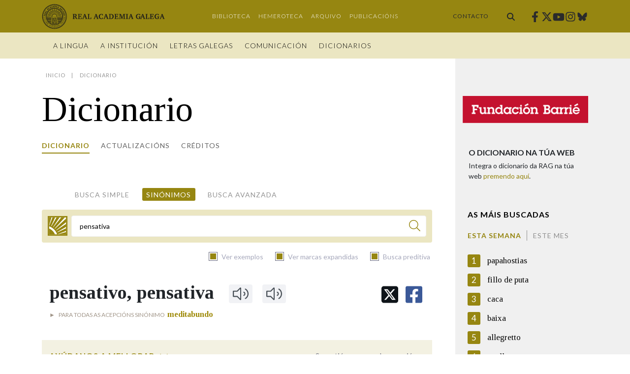

--- FILE ---
content_type: text/html;charset=UTF-8
request_url: https://academia.gal/dicionario?p_p_id=com_ideit_ragportal_liferay_dictionary_NormalSearchPortlet&p_p_lifecycle=2&p_p_state=normal&p_p_mode=view&p_p_cacheability=cacheLevelPage&_com_ideit_ragportal_liferay_dictionary_NormalSearchPortlet_cmd=cmdGetAudioUrl&_com_ideit_ragportal_liferay_dictionary_NormalSearchPortlet_renderMode=search&_com_ideit_ragportal_liferay_dictionary_NormalSearchPortlet_useReferences=0&_com_ideit_ragportal_liferay_dictionary_NormalSearchPortlet_nounTitle=pensativa
body_size: 147
content:
[{"clases":"a","ficha":"43345","id":"43345","audio":"http://ilg.usc.es/pronuncia/mp3/p/1643.mp3","forma":"pensativo","secundaria":"0","nota":null}]

--- FILE ---
content_type: text/html;charset=UTF-8
request_url: https://academia.gal/dicionario?p_p_id=com_ideit_ragportal_liferay_dictionary_NormalSearchPortlet&p_p_lifecycle=2&p_p_state=normal&p_p_mode=view&p_p_cacheability=cacheLevelPage&_com_ideit_ragportal_liferay_dictionary_NormalSearchPortlet_cmd=cmdGetAudioUrl&_com_ideit_ragportal_liferay_dictionary_NormalSearchPortlet_renderMode=search&_com_ideit_ragportal_liferay_dictionary_NormalSearchPortlet_useReferences=0&_com_ideit_ragportal_liferay_dictionary_NormalSearchPortlet_nounTitle=pensativa
body_size: 149
content:
[{"clases":"#f#","ficha":"43345","id":"43346","audio":"http://ilg.usc.es/pronuncia/mp3/p/1644.mp3","forma":"pensativa","secundaria":"0","nota":null}]